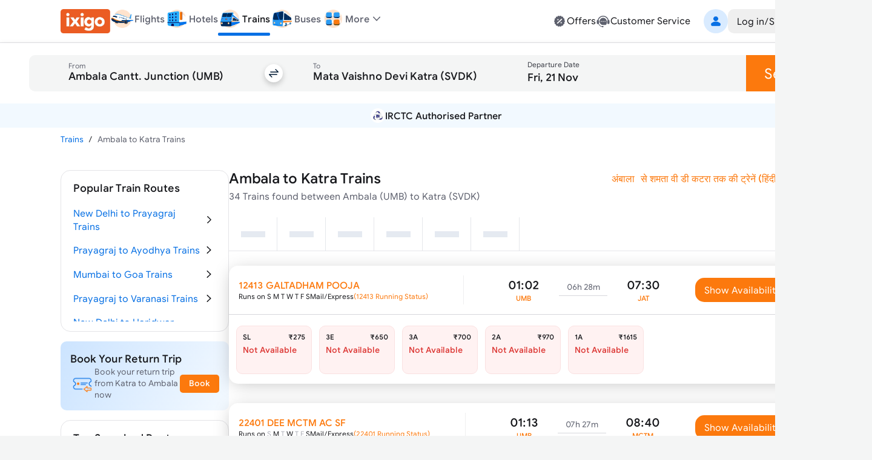

--- FILE ---
content_type: text/html; charset=utf-8
request_url: https://www.google.com/recaptcha/api2/aframe
body_size: 264
content:
<!DOCTYPE HTML><html><head><meta http-equiv="content-type" content="text/html; charset=UTF-8"></head><body><script nonce="Fp6ml-c-tjEFdohcly_SKA">/** Anti-fraud and anti-abuse applications only. See google.com/recaptcha */ try{var clients={'sodar':'https://pagead2.googlesyndication.com/pagead/sodar?'};window.addEventListener("message",function(a){try{if(a.source===window.parent){var b=JSON.parse(a.data);var c=clients[b['id']];if(c){var d=document.createElement('img');d.src=c+b['params']+'&rc='+(localStorage.getItem("rc::a")?sessionStorage.getItem("rc::b"):"");window.document.body.appendChild(d);sessionStorage.setItem("rc::e",parseInt(sessionStorage.getItem("rc::e")||0)+1);localStorage.setItem("rc::h",'1763577920937');}}}catch(b){}});window.parent.postMessage("_grecaptcha_ready", "*");}catch(b){}</script></body></html>

--- FILE ---
content_type: application/javascript
request_url: https://edge.ixigo.com/st/rail/_next/static/chunks/8426-909197abf70ab346.js
body_size: 3412
content:
"use strict";(self.webpackChunk_N_E=self.webpackChunk_N_E||[]).push([[8426],{75416:function(e,r,o){o.d(r,{Z:function(){return l}});var t=o(57437),n=o(2265);let i=n.forwardRef(({style:e,children:r,...o},n)=>(0,t.jsx)("svg",{width:"1em",height:"1em",fontSize:"1.5rem",fill:"currentColor",style:{userSelect:"none",display:"inline-block",...e},viewBox:"0 0 24 24",xmlns:"http://www.w3.org/2000/svg",ref:n,...o,children:r}));function l(e,r){let o=n.forwardRef(function(o,n){return(0,t.jsx)(i,{"data-testid":`${r}Icon`,ref:n,...o,children:e})});return n.memo(o)}i.displayName="SvgIcon"},63631:function(e,r,o){o.r(r),o.d(r,{default:function(){return u}});var t=o(28578),n=o(57437),i=o(2265),l=o(6083),a=o(78418),d=o(21357),s=o(76173),b={base:"inline-flex justify-center items-center",variants:{outlined:"border-1.5 border-solid"},sizes:{sm:{base:"gap-0.5 rounded-5 button-sm min-h-30px icon-md",default:"px-2.5",icon:["pl-5px","pr-5px"]},md:{base:"gap-5px rounded-10 min-h-40 button-md icon-md",default:"px-15px",icon:["pl-2.5","pr-2.5"]},lg:{base:"gap-5px rounded-10 min-h-50px button-lg icon-md",default:"px-20",icon:["pl-15px","pr-15px"]},xl:{base:(0,l.c)("gap-5px rounded-10 min-h-[60px] button-xl icon-lg"),default:"px-30px",icon:["pl-20","pr-20"]}}};function c(e){return i.isValidElement(e)&&e.type}var u=i.forwardRef(function(e,r){var o=e.variant,u=void 0===o?"solid":o,g=e.color,v=e.className,h=e.size,f=e.children,p=e.disabled,m=e.as,x=e.asChild,w=e.startAdornment,B=e.endAdornment,y=(0,t._)(e,["variant","color","className","size","children","disabled","as","asChild","startAdornment","endAdornment"]),C=b.base,j=(0,a.bX)({variant:u,color:void 0===g?"brand":g,disabled:p}),N=b.sizes[void 0===h?"sm":h],R=i.Children.toArray(f),E=w||R.length>1&&c(R[0]),A=B||R.length>1&&c(R[R.length-1]),k=N&&(0,l.c)(N.base,N[u]||N.default,E&&N.icon[0],A&&N.icon[1]),S=(0,l.c)(C,j,b.variants[u],k,p&&"cursor-not-allowed",v);return(0,n.jsxs)(s.X,(0,t.a)({ref:r,className:S,disabled:p,asChild:x||!!m},y,{children:[w,(0,n.jsx)(d.A,{children:m?(0,n.jsx)(m,{children:f}):f}),B]}))});u.displayName="Button"},76173:function(e,r,o){o.d(r,{X:function(){return s}});var t=o(28578),n=o(57437),i=o(2265),l=o(21357),a=o(84268),d=o(6083),s=i.forwardRef(function(e,r){var o=e.asChild,i=e.disableRipple,s=e.className,b=e.disabled,c=e.children,u=(0,t._)(e,["asChild","disableRipple","className","disabled","children"]),g=void 0!==o&&o?l.g:"button";return(0,n.jsx)(a.H,(0,t.a)({disabled:void 0!==i&&i||b},{children:(0,n.jsx)(g,(0,t.a)({ref:r,className:(0,d.c)(s),disabled:b},u,{children:c}))}))});s.displayName="ButtonBase"},84268:function(e,r,o){o.d(r,{H:function(){return d}});var t=o(28578),n=o(2265),i=o(65663),l={duration:500},a=function(){function e(e){this.x=0,this.y=0,this.z=0,this.options=(0,t.a)((0,t.a)({},l),e)}return e.prototype.findFurthestPoint=function(e,r,o,t,n,i){return this.x=e-o>r/2?0:r,this.y=t-i>n/2?0:n,this.z=Math.hypot(this.x-(e-o),this.y-(t-i)),this.z},e.prototype.applyStyles=function(e,r,o,t,n){e.classList.add("ripple"),e.style.cssText="\n        background-color: ".concat("dark"===r?"rgba(0,0,0, 0.2)":"rgba(255,255,255, 0.3)",";\n        border-radius: 50%;\n        pointer-events: none;\n        position: absolute;\n        left: ").concat(t.clientX-n.left-o,"px;\n        top: ").concat(t.clientY-n.top-o,"px;\n        width: ").concat(2*o,"px;\n        height: ").concat(2*o,"px;\n      ")},e.prototype.applyAnimation=function(e){e&&e.animate([{transform:"scale(0)",opacity:1},{transform:"scale(1.5)",opacity:0}],{duration:this.options.duration,easing:"linear"})},e.prototype.create=function(e,r){var o=this,t=e.currentTarget,n=t.querySelector(".ripple-container"),i=t.getBoundingClientRect(),l=window.getComputedStyle(t).position;l&&"static"!==l||(t.style.position="relative"),n||((n=document.createElement("span")).className="ripple-container absolute inset-0 overflow-hidden pointer-events-none rounded-[inherit]");var a=this.findFurthestPoint(e.clientX,t.offsetWidth,i.left,e.clientY,t.offsetHeight,i.top),d=document.createElement("span");requestAnimationFrame(function(){o.applyStyles(d,r,a,e,i),n.appendChild(d),t.appendChild(n),o.applyAnimation(d)}),setTimeout(function(){n.remove()},this.options.duration)},e}(),d=(0,n.forwardRef)(function(e,r){var o=e.children,l=e.color,d=void 0===l?"dark":l,s=e.disabled,b=e.duration,c=void 0===b?500:b,u=(0,t._)(e,["children","color","disabled","duration"]),g=(0,i.u)(r,o.ref);return s?o:(0,n.cloneElement)(o,(0,t.a)((0,t.a)((0,t.a)({},u),o.props),{ref:g,onClick:function(e){var r={currentTarget:e.currentTarget,clientX:e.clientX,clientY:e.clientY};new a({duration:c}).create(r,d),"function"==typeof o.props.onClick&&o.props.onClick(e)}}))});d.displayName="Ripple"},21357:function(e,r,o){o.d(r,{A:function(){return i},g:function(){return n}});var t=o(76358),n=t.S,i=t.a},76358:function(e,r,o){o.d(r,{S:function(){return i},a:function(){return a}});var t=o(2265),n=o(57437),i=t.forwardRef((e,r)=>{let{children:o,...i}=e,a=t.Children.toArray(o),s=a.find(d);if(s){let e=s.props.children,o=a.map(r=>r!==s?r:t.Children.count(e)>1?t.Children.only(null):t.isValidElement(e)?e.props.children:null);return(0,n.jsx)(l,{...i,ref:r,children:t.isValidElement(e)?t.cloneElement(e,void 0,o):null})}return(0,n.jsx)(l,{...i,ref:r,children:o})});i.displayName="Slot";var l=t.forwardRef((e,r)=>{let{children:o,...n}=e;if(t.isValidElement(o)){let e,i;let l=(e=Object.getOwnPropertyDescriptor(o.props,"ref")?.get)&&"isReactWarning"in e&&e.isReactWarning?o.ref:(e=Object.getOwnPropertyDescriptor(o,"ref")?.get)&&"isReactWarning"in e&&e.isReactWarning?o.props.ref:o.props.ref||o.ref;return t.cloneElement(o,{...function(e,r){let o={...r};for(let t in r){let n=e[t],i=r[t];/^on[A-Z]/.test(t)?n&&i?o[t]=(...e)=>{i(...e),n(...e)}:n&&(o[t]=n):"style"===t?o[t]={...n,...i}:"className"===t&&(o[t]=[n,i].filter(Boolean).join(" "))}return{...e,...o}}(n,o.props),ref:r?function(...e){return r=>e.forEach(e=>{"function"==typeof e?e(r):null!=e&&(e.current=r)})}(r,l):l})}return t.Children.count(o)>1?t.Children.only(null):null});l.displayName="SlotClone";var a=({children:e})=>(0,n.jsx)(n.Fragment,{children:e});function d(e){return t.isValidElement(e)&&e.type===a}},78418:function(e,r,o){o.d(r,{Rs:function(){return a},TP:function(){return i},bX:function(){return d}});var t=o(28578),n=o(6083),i={solid:{neutral:{bg:"bg-neutral-solid",color:"text-neutral-solid",hoverBg:"hover:bg-neutral-solid-over"},brand:{bg:"bg-brand-solid",color:"text-brand-solid",hoverBg:"hover:bg-brand-solid-over"},subbrand:{bg:"bg-subbrand-solid",color:"text-subbrand-solid",hoverBg:"hover:bg-subbrand-solid-over"},new:{bg:"bg-new-solid",color:"text-new-solid",hoverBg:"hover:bg-new-solid-over"},success:{bg:"bg-success-solid",color:"text-success-solid",hoverBg:"hover:bg-success-solid-over"},critical:{bg:"bg-critical-solid",color:"text-critical-solid",hoverBg:"hover:bg-critical-solid-over"},warning:{bg:"bg-warning-solid",color:"text-warning-solid",hoverBg:"hover:bg-warning-solid-over"},selection:{bg:"bg-selection-solid",color:"text-selection-solid",hoverBg:"hover:bg-selection-solid-over"},info:{bg:"bg-info-solid",color:"text-info-solid",hoverBg:"hover:bg-info-solid-over"}},soft:{neutral:{bg:"bg-neutral-subtle",color:"text-neutral-subtle",hoverBg:"hover:bg-neutral-subtle-over",border:"border-neutral-subtle"},brand:{bg:"bg-brand-subtle",color:"text-brand-subtle",hoverBg:"hover:bg-brand-subtle-over",border:"border-brand-subtle"},subbrand:{bg:"bg-subbrand-subtle",color:"text-subbrand-subtle",hoverBg:"hover:bg-subbrand-subtle-over",border:"border-subbrand-subtle"},new:{bg:"bg-new-subtle",color:"text-new-subtle",hoverBg:"hover:bg-new-subtle-over",border:"border-new-subtle"},success:{bg:"bg-success-subtle",color:"text-success-subtle",hoverBg:"hover:bg-success-subtle-over",border:"border-success-subtle"},critical:{bg:"bg-critical-subtle",color:"text-critical-subtle",hoverBg:"hover:bg-critical-subtle-over",border:"border-critical-subtle"},warning:{bg:"bg-warning-subtle",color:"text-warning-subtle",hoverBg:"hover:bg-warning-subtle-over",border:"border-warning-subtle"},selection:{bg:"bg-selection-subtle",color:"text-selection-subtle",hoverBg:"hover:bg-selection-subtle-over",border:"border-selection-subtle"},info:{bg:"bg-info-subtle",color:"text-info-subtle",hoverBg:"hover:bg-info-subtle-over",border:"border-info-subtle"}},outlined:{neutral:{color:"text-primary",hoverBg:"hover:bg-neutral-outline-over",border:"border-neutral-outline"},brand:{color:"text-brand-outline",hoverBg:"hover:bg-brand-outline-over",border:"border-brand-outline"},subbrand:{color:"text-subbrand-outline",hoverBg:"hover:bg-subbrand-outline-over",border:"border-subbrand-outline"},new:{color:"text-new-outline",hoverBg:"hover:bg-new-outline-over",border:"border-new-outline"},success:{color:"text-success-outline",hoverBg:"hover:bg-success-outline-over",border:"border-success-outline"},critical:{color:"text-critical-outline",hoverBg:"hover:bg-critical-outline-over",border:"border-critical-outline"},warning:{color:"text-warning-outline",hoverBg:"hover:bg-warning-outline-over",border:"border-warning-outline"},selection:{color:"text-selection-outline",hoverBg:"hover:bg-selection-outline-over",border:"border-selection-outline"},info:{color:"text-info-outline",hoverBg:"hover:bg-info-outline-over",border:"border-info-outline"}},moderate:{neutral:{bg:"bg-neutral-moderate",color:"text-neutral-moderate",hoverBg:"hover:bg-neutral-moderate-over",border:"border-neutral-moderate"},brand:{bg:"bg-brand-moderate",color:"text-brand-moderate",hoverBg:"hover:bg-brand-moderate-over",border:"border-brand-moderate"},subbrand:{bg:"bg-subbrand-moderate",color:"text-subbrand-moderate",hoverBg:"hover:bg-subbrand-moderate-over",border:"border-subbrand-moderate"},new:{bg:"bg-new-moderate",color:"text-new-moderate",hoverBg:"hover:bg-new-moderate-over",border:"border-new-moderate"},success:{bg:"bg-success-moderate",color:"text-success-moderate",hoverBg:"hover:bg-success-moderate-over",border:"border-success-moderate"},critical:{bg:"bg-critical-moderate",color:"text-critical-moderate",hoverBg:"hover:bg-critical-moderate-over",border:"border-critical-moderate"},warning:{bg:"bg-warning-moderate",color:"text-warning-moderate",hoverBg:"hover:bg-warning-moderate-over",border:"border-warning-moderate"},selection:{bg:"bg-selection-moderate",color:"text-selection-moderate",hoverBg:"hover:bg-selection-moderate-over",border:"border-selection-moderate"},info:{bg:"bg-info-moderate",color:"text-info-moderate",hoverBg:"hover:bg-info-moderate-over",border:"border-info-moderate"}},flat:{neutral:{color:"text-neutral",hoverBg:"hover:bg-neutral-over"},brand:{color:"text-brand",hoverBg:"hover:bg-brand-over"},subbrand:{color:"text-subbrand",hoverBg:"hover:bg-subbrand-over"},new:{color:"text-new",hoverBg:"hover:bg-new-over"},success:{color:"text-success",hoverBg:"hover:bg-success-over"},critical:{color:"text-critical",hoverBg:"hover:bg-critical-over"},warning:{color:"text-warning",hoverBg:"hover:bg-warning-over"},selection:{color:"text-selection",hoverBg:"hover:bg-selection-over"},info:{color:"text-info",hoverBg:"hover:bg-info-over"}}},l={default:{color:"text-disabled"},solid:{bg:"bg-disabled"},soft:{bg:"bg-disabled",border:"border-disabled border-solid"},outlined:{border:"border-disabled border-solid"},moderate:{bg:"bg-disabled",border:"border-disabled border-solid"},flat:{}};function a(e){var r=e.disabled,o=e.variant,a=e.color,d=e.interactive,s=e.border,b=void 0===s?"outlined"===o:s,c=i[o][a];return r&&(c=(0,t.a)((0,t.a)({},l.default),l[o])),b?c.border&&(c.border=(0,n.c)(c.border,b)):c=(0,t.a)((0,t.a)({},c),{border:""}),void 0===d||d||r?c:Object.entries(c).reduce(function(e,r){var o,n=r[0],i=r[1];return/^active|hover/.test(n)?e:(0,t.a)((0,t.a)({},e),((o={})[n]=i,o))},{})}function d(e){var r=a(e);return(0,n.c)(Object.values(r))}}}]);

--- FILE ---
content_type: application/javascript
request_url: https://edge.ixigo.com/st/rail/_next/static/chunks/6487-30f83f56d0a3b251.js
body_size: 6839
content:
(self.webpackChunk_N_E=self.webpackChunk_N_E||[]).push([[6487],{27720:function(e,t,a){"use strict";a.d(t,{Oo:function(){return o},XB:function(){return c},d7:function(){return s},le:function(){return d},p3:function(){return r},u0:function(){return l}});var i=a(73354),n=a(86024);let r=(e,t)=>{let a=(0,i.yl)((0,i.Oq)(t.dateOfJourney),{separator:"/"});e("Train Search",{Origin:t.originName,Destination:t.destinationName,"Origin Code":t.originCode,"Destination Code":t.destinationCode,"Leave Date":a,Class:"ALL","Deep Link":window.location.href,Source:"web","Alternate Route":"Top Card","Leave Date_ddmmyyyy":t.leaveDate,"TG Visible":t.tgVisible||!1,...(0,n.L)()})},o=(e,t)=>{let a=(0,i.yl)((0,i.Oq)(t.dateOfJourney),{separator:"/"});e("Train Search Not Available",{Origin:t.originName,Destination:t.destinationName,"Origin Code":t.originCode,"Destination Code":t.destinationCode,"Leave Date":a,Class:"ALL",OriginDestinationPair:"".concat(t.originCode,"_").concat(t.destinationCode),Source:(null==t?void 0:t.source)||"NA",...(0,n.L)()})},s=(e,t)=>{let a=(0,i.yl)((0,i.Oq)(t.dateOfJourney),{separator:"/"});e("Train Availability",{Origin:t.originName,Destination:t.destinationCode,"Origin Code":t.originCode,"Destination Code":t.destinationCode,"Leave Date":a,"Train Number":t.trainNumber,Class:t.class,Quota:t.quota,Fare:t.fare,"Deep Link":window.location.href,"Train Availability Status":t.availabilityStatus,"Train Booking Conf Chances":t.bookingConfChances,"App ID":"ixiweb","IRCTC Down":t.irctcDown,"Alternate Route":t.alternateRoute||"Default","TG Visible":t.tgVisible,"Confirmation Visible":t.confirmationVisible,...(0,n.L)()})},l=(e,t)=>{e("IRCTC Availability Failed",{Origin:t.originName,Destination:t.destinationName,"Origin Code":t.originCode,"Destination Code":t.destinationCode,"Train Number":t.trainNumber,"Train Name":t.trainName,Class:t.class,Quota:t.quota,"App ID":"ixiweb",Error:t.errorMessage,"Error Code":t.errorCode,...(0,n.L)()})},c=(e,t)=>{let a=(0,i.yl)((0,i.Oq)(t.dateOfJourney),{separator:"/"});e("Train Book Clicked",{Origin:t.originName,Destination:t.destinationName,"Origin Code":t.originCode,"Destination Code":t.destinationCode,"Leave Date":a,"Train Number":t.trainNumber,Class:t.class,Quota:t.quota,Fare:t.fare,"User Logged In":t.userLoggedIn,"IRCTC Down":t.irctcDown,"Alternate Route":t.alternateRoute||"Default","TG Visible":t.tgVisible,"Confirmation Visible":t.confirmationVisible,"Free Cancellation Visible":t.fcVisible,...(0,n.L)()})},d=(e,t)=>{let a=(0,i.yl)((0,i.Oq)(t.dateOfJourney),{separator:"/"});e("TG Options",{"Number Of Options":t.options,originDestinationPair:t.originDestinationPair,"Leave Date":a,Origin:t.originName,Destination:t.destinationName,"Origin Code":t.originCode,"Destination Code":t.destinationCode,...(0,n.L)()})}},11507:function(e,t,a){"use strict";function i(){try{var e;if(null===(e=window)||void 0===e?void 0:e.localStorage){let e=localStorage.getItem("trainRecentSearches");return e?JSON.parse(e):[]}return[]}catch(e){return[]}}a.d(t,{Z:function(){return i}})},69113:function(e,t,a){"use strict";a.d(t,{Z:function(){return l}});var i=a(57437),n=a(30678),r=a(54365),o=a(73354),s=a(7367);function l(e){let{onClick:t,itemRef:a,value:l,icon:c,onAnimationEnd:d,type:u,showTatkalOptions:f,setDate:p,date:m,testId:g,className:h,textClassName:b,dateClassName:x,isFocused:y}=e,{isMobile:_}=(0,s.O)();return(0,i.jsxs)("div",{className:h,onClick:t,onAnimationEnd:()=>null==d?void 0:d(),ref:a,"data-testid":g,children:[c||null,(0,i.jsxs)("div",{className:"flex items-center w-full ".concat(_?"justify-between":""),"data-testid":"calendar",children:[(0,i.jsx)(n.default,{as:"span",variant:_?"body-md":"body-lg",fontWeight:"medium",className:(0,r.Z)(b,l?"text-neutral-800":"text-neutral-600",_?"border-none":y?"border-subbrand-500 border-b-4 w-[120px] h-30":"border-transparent border-b-4  w-[120px] h-30"),children:l||"from"}),"date"===u&&m&&f&&(e=>{let t=(0,o.Xz)(new Date,1),a=(0,o.Xz)(new Date,2),s=(0,o.yl)(e)===(0,o.yl)(t),l=(0,o.yl)(e)===(0,o.yl)(a);return(0,i.jsxs)("div",{className:"flex gap-2 ".concat(x),"data-testid":"tatkal-options",children:[(0,i.jsxs)("div",{className:(0,r.Z)("border rounded-8 text-center overflow-hidden",s?"bg-selection-subtle border-selection-outline":"border-neutral-300"),onClick:e=>{e.stopPropagation(),null==p||p({date:(0,o.Xz)(new Date,1)})},"data-testid":"tomorrow",children:[(0,i.jsx)(n.default,{className:(0,r.Z)("mt-0 text-ms py-[2px] px-2","".concat(s?"text-selection-subtle":"text-neutral-600")),children:"Tomorrow"}),(0,i.jsx)(n.default,{className:"mt-0 body-2xs w-full bg-success-500 text-white",children:"Tatkal Open"})]}),(0,i.jsxs)("div",{className:(0,r.Z)("border  rounded-8 text-center overflow-hidden",l?"bg-selection-subtle border-selection-outline":"border-neutral-300"),onClick:e=>{e.stopPropagation(),null==p||p({date:(0,o.Xz)(new Date,2)})},"data-testid":"day-after-tomorrow",children:[(0,i.jsx)(n.default,{className:(0,r.Z)("mt-0 text-ms py-[2px] px-2","".concat(l?"text-selection-subtle":"text-neutral-600")),children:"Day After"}),(0,i.jsx)(n.default,{className:"mt-0 body-2xs bg-success-500 text-white",children:"Tatkal Open"})]})]})})(m)]})]})}},59285:function(e,t,a){"use strict";a.d(t,{Yu:function(){return o},s2:function(){return r}});var i=a(66419);a(78739);var n=a(73354);function r(e){let{date:t,origin:a,destination:i}=e;return!!(a.code&&i.code&&(0,n.qb)(t))&&a.code!==i.code}let o=(e,t)=>{(0,i.w)();let a={srcStn:e.origin.code,srcStnName:e.origin.displayName,destStn:e.destination.code,destStnName:e.destination.displayName,departureDate:e.date,header:"Resume your last booking"};(0,i.T)("srp_card",{data:a,url:t})}},78739:function(e,t,a){"use strict";a.d(t,{Z:function(){return o}});var i=a(11507),n=a(73354),r=a(48555);function o(e){let{origin:t,destination:a,date:o}=e,{displayName:s,code:l}=t,{displayName:c,code:d}=a,u={adult:1,child:0,date:(0,n.yl)(o),destinationData:{code:"".concat(d),text:c},originData:{code:"".concat(l),text:s},srMan:0,srWoman:0,trvlClass:"ALL"},f=(0,i.Z)();for(let e=0;e<f.length;e++){let{originData:{text:t},destinationData:{text:a},date:i,trvlClass:n}=f[e],{originData:{text:r},destinationData:{text:o},date:s,trvlClass:l}=u;if(t===r&&a===o&&i===s&&n===l){f.splice(e,1);break}f.length>=5&&f.splice(4)}return f.unshift(u),r.H3.setItem("trainRecentSearches",JSON.stringify(f)),f}},59384:function(e,t,a){"use strict";a.d(t,{l:function(){return i}}),a(2265);let i=()=>window.scrollTo({top:0,behavior:"smooth"})},86016:function(e,t,a){"use strict";a.d(t,{ZG:function(){return l},ZP:function(){return o},j3:function(){return s}});var i=a(2265),n=a(66702);let r=()=>({origin:{name:"",code:"",displayName:""},destination:{name:"",code:"",displayName:""},date:new Date(new Date().setHours(0,0,0,0)),isCalendarOpen:!1,isAutocompleterOpen:!1,journey:"origin",isUserLocationLoading:!1,errorMsg:"",searchQuery:"",originFocus:!1,destinationFocus:!1,calendarFocus:!1});function o(e){let[t,a,o]=(0,n.d)("location","autocomplete");(0,i.useEffect)(()=>{t?c({isAutocompleterOpen:!0}):c({isAutocompleterOpen:!1})},[t]);let[s,l]=(0,i.useReducer)((e,t)=>({...e,...t.payload}),void 0,()=>({...r(),isAutocompleterOpen:t,...e})),c=e=>{l({payload:e})};return[s,{setStation:e=>c(e),setDate:e=>c(e),swapStations:()=>c({origin:s.destination,destination:s.origin}),toggleAutoCompleter:e=>(e.isAutocompleterOpen?a():o(),c(e)),toggleCalendar:e=>c({isCalendarOpen:e}),setJourneyDate:e=>c({date:e}),setIsUserLocationLoading:e=>c({isUserLocationLoading:e}),setErrorMsg:e=>c({errorMsg:e}),setSearchQuery:e=>c({searchQuery:e}),setOriginFocus:e=>c({originFocus:e}),setDestinationFocus:e=>c({destinationFocus:e}),setCalendarFocus:e=>c({calendarFocus:e})}]}let s=i.createContext({searchParams:r(),actions:null}),l=()=>i.useContext(s)},66702:function(e,t,a){"use strict";a.d(t,{d:function(){return o}});var i=a(7367),n=a(99376),r=a(2265);let o=function(){let e=arguments.length>0&&void 0!==arguments[0]?arguments[0]:"dialog",t=arguments.length>1&&void 0!==arguments[1]?arguments[1]:"modal",a=(0,n.useRouter)(),o=(0,n.usePathname)(),s=(0,n.useSearchParams)(),{isMobile:l}=(0,i.O)(),c=new URLSearchParams(s),d=c.get(t),[u,f]=(0,r.useState)(d==e);l&&c.set(t,e);let p=c.toString();return(0,r.useEffect)(()=>{f(d==e)},[e,d]),[u,()=>{l&&a.push(o+"?"+p),f(!0)},()=>{l&&(c.delete(t),a.back()),f(!1)}]}},55829:function(e,t,a){"use strict";var i=a(2265);t.Z=()=>{let[e,t]=(0,i.useState)(!1),[a,n]=(0,i.useState)(!1);return{share:(0,i.useCallback)(async e=>{try{await navigator.share(e),t(!0),n(!1)}catch(e){return t(!1),n(!0),Promise.reject("not able to share but copied to clipboard")}},[]),isShareSuccessful:e,isShareError:a}}},46688:function(e,t,a){"use strict";var i=a(2265);t.Z=function(){let e=arguments.length>0&&void 0!==arguments[0]&&arguments[0],[t,a]=(0,i.useState)(e);return[t,()=>{a(!0)},()=>{a(!1)}]}},4136:function(e,t,a){"use strict";a.d(t,{T:function(){return r}});var i=a(2265),n=a(99376);let r=()=>{let[e,t]=(0,i.useTransition)(),a=(0,n.useRouter)();return{push:(0,i.useCallback)(e=>{t(()=>{a.push(e)})},[a]),replace:(0,i.useCallback)(e=>{t(()=>{a.replace(e)})},[a]),isRoutingPending:e}}},86732:function(e,t,a){"use strict";a.d(t,{$d:function(){return i},Iz:function(){return n},VA:function(){return o},eC:function(){return r},h0:function(){return s}});let i={title:"Get a full train fare refund",subTitles:[{title:"₹0 cancellation fee",image:"https://images.ixigo.com/image/upload/fcRelated/c42fdbc5692f7cd43f769449ef4570bc-pegyb.png"},{title:"Instant full train fare refunds",image:"https://images.ixigo.com/image/upload/fcRelated/6795a7cedfc44e8c119b447375fb7d36-pbsyr.png"},{title:"24x7 premium customer support",image:"https://images.ixigo.com/image/upload/fcRelated/a83491a9fd317094ebd5e19047dc0b4d-udxcz.png"},{title:"No documentation required",image:"https://images.ixigo.com/image/upload/fcRelated/25f5ecec70fd48a5f725f2935a90086e-svofa.png"}]},n={title:"Full train fare refund applicable",subTitles:[{title:"Get full refund on your booking"}]},r="https://images.ixigo.com/image/upload/trains/trains/8d6cba471e6ebb620272c4801144b8a4-kohrl.webp",o="https://images.ixigo.com/image/upload/fcRelated/fbd66cf9d3ecc78ac42172e8680b9337-kvuiv.gif",s=["trains-home","seat-availability"]},40743:function(e,t,a){"use strict";a.d(t,{ZP:function(){return b}});var i=a(57437),n=a(2265),r=a(30678),o=a(7367),s=a(96565),l=a(73354),c=a(54365),d=a(3525),u=a(27720),f=a(14487),p=a(78739),m=a(99376);function g(e){let{availabilityCalendarData:t,onClick:a,date:o,allowAutoScroll:s,isTrainA2BPage:d,isDesktop:u}=e,{availability:f,metadata:p}=t;d&&(f=f.slice(0,8));let[m,g]=(0,n.useState)(""),b=(0,n.useRef)(null),x=()=>{if(b.current){var e;let t=null===(e=b.current)||void 0===e?void 0:e.scrollLeft,a=new Date;a.setDate(a.getDate()+(t?t/80:0)),g(a.toDateString().substring(4,7))}};return(0,n.useEffect)(()=>{x()},[]),(0,i.jsxs)("div",{className:(0,c.Z)("flex overflow-hidden whitespace-nowrap",u?"bg-primary shadow-500 rounded-10 h-16":"bg-white border-b border-neutral-100 h-[50px]"),"data-testid":"availability-carousal",children:[(0,i.jsx)("div",{className:"flex items-center uppercase border-r border-neutral-100 w-40 h-full justify-center",children:(0,i.jsx)(r.default,{as:"span",className:"body-xs -rotate-90 text-neutral-800",children:m})}),(0,i.jsx)("div",{className:(0,c.Z)("flex overflow-x-scroll overflow-y-hidden w-[calc(100%-20px)] no-scrollbar",u?"bg-primary":"bg-white"),ref:b,onScroll:x,children:f.map((e,t)=>{let n=(0,l.yl)(new Date(e.date))===o;return(0,i.jsx)(h,{availability:e,metadata:p,onClick:a,active:n,allowAutoScroll:s,isDesktop:u},t)})})]})}function h(e){let{availability:t,metadata:a,onClick:o,active:s,allowAutoScroll:d,isDesktop:u}=e,{date:f,state:p}=t,m=(0,n.useRef)(null),g=(0,l.jL)(new Date(f),{month:!0}).trim(),[h]=a.length>0?a.filter(e=>e.state===p):[],{colorCode:b,title:x,visible:y}=h||{};return(0,n.useEffect)(()=>{s&&m.current&&d&&m.current.scrollIntoView({behavior:"smooth",block:"start",inline:"center"})},[s]),(0,i.jsxs)("div",{className:(0,c.Z)("flex-shrink-0 text-center cursor-pointer",s?"border-b-4 border-b-selection-outline":"",u?"w-36 py-3 border-r border-tertiary":"w-[75px] py-10"),onClick:()=>o(f),ref:s?m:null,"data-testid":g,children:[(0,i.jsx)(r.default,{variant:"body-sm",className:u?"text-secondary":"text-primary",children:g}),y?(0,i.jsx)(r.default,{variant:u?"body-sm":"body-2xs",style:{color:b},children:x}):(0,i.jsx)(r.default,{variant:u?"body-sm":"body-2xs",children:"-"})]})}function b(e){let{orgn:t,dstn:a,date:r,orgnName:c,dstnName:h,searchTrains:b,setActiveDate:x,allowAutoScroll:y=!0,isTrainA2BPage:_=!1,isDesktop:v=!1}=e,[C,N]=(0,n.useState)(null),[A,D]=(0,n.useState)(!0),{fetch:S}=(0,o.O)(),w=(0,f.l0)(),{track:T}=(0,d.Q)(),O=(0,m.useRouter)();(0,n.useEffect)(()=>{(0,s._)(S,{originCode:t,destinationCode:a,bookingClass:"ALL"}).then(e=>{if(e){let{availability:t}=e;t.sort((e,t)=>new Date(e.date).getTime()-new Date(t.date).getTime()),w({type:"CALENDAR_AVAILABILITY",payload:e}),N(e)}}).catch().finally(()=>{D(!1)})},[t,a]);let j=e=>(v?"/search/result/train/".concat(t,"/").concat(a,"/").concat(e,"//1/0/0/0/ALL"):"/search/result/train?orgn=".concat(t,"&dstn=").concat(a,"&orgnName=").concat(c,"&dstnName=").concat(h,"&date=").concat(e),"/trains/search-pwa/from/".concat(t,"/to/").concat(a,"/").concat(e));return A?(0,i.jsx)("div",{className:"w-full flex flex-shrink-0 border-b bg-white animate-slideRight",children:[0,1,2,3,5,6].map(e=>(0,i.jsx)("div",{className:"w-80 h-[55px] py-10 border-r flex items-center justify-center",children:(0,i.jsx)("div",{className:"h-10 w-40 animate-pulse bg-slate-200"})},e))}):C?(0,i.jsx)(g,{availabilityCalendarData:C,onClick:e=>{let i=(0,l.yl)(new Date(e));(0,u.p3)(T,{originName:c,destinationName:h,originCode:t,destinationCode:a,dateOfJourney:e,source:"date slider",leaveDate:i});let n=(0,l.Q)(new Date(e)),r=j(n);O.replace(r),x(n),(0,p.Z)({origin:{code:t,displayName:c},destination:{code:a,displayName:h},date:new Date(e)}),b(n)},date:r,allowAutoScroll:y,isTrainA2BPage:_,isDesktop:v}):null}},54657:function(e,t,a){"use strict";a.d(t,{Z:function(){return c}});var i=a(57437),n=a(7367),r=a(10154),o=a(2265),s=a(94327),l=a(48555);function c(e){let{hasBackground:t,isTrainA2BPage:a=!1}=e,{fetch:c}=(0,n.O)(),[d,u]=(0,o.useState)(),f=async()=>await (0,r.u)(c,["freeCancellationJson","free_can_json","home"]);return((0,o.useEffect)(()=>{let{opted:e=!1}=l.H3.getParsedItem("freeCancellationOpt");e||f().then(e=>{u(e)})},[]),d)?(0,i.jsx)(s.default,{nudgeData:d,hasBackground:t,insuranceSource:"SRP",isTrainA2BPage:a}):null}},2896:function(e,t,a){"use strict";a.d(t,{Z:function(){return b}});var i=a(57437),n=a(70434),r=a(36016),o=a(30678),s=a(12467),l=a(90280),c=a(73354),d=a(2265),u=a(36571),f=a(54349),p=a(89067),m=a(49651),g=a(54657),h=a(78036);function b(e){let{onBack:t,orgn:a,date:b,dstn:x,onClick:y,formOpen:_,onClose:v,onShare:C,isTrainA2BPage:N=!1,pageSource:A}=e;return(0,i.jsx)(n.B5,{className:"w-full z-10 bg-white border-b border-neutral-80 !pt-5",children:(0,i.jsx)("div",{className:"flex flex-1 items-center px-5",children:_?(0,i.jsx)(u.default,{open:!0,onClose:v,children:(0,i.jsx)(f.default,{in:_,appear:!0,direction:"down",children:(0,i.jsxs)("div",{className:"flex flex-col pb-20 bg-white",children:[(0,i.jsxs)("div",{className:"w-full flex items-center px-20","data-testid":"back-button",children:[(0,i.jsx)(n.tS,{type:"left",children:v?(0,i.jsx)(n.Lo,{content:(0,i.jsx)(l.Z,{"data-testid":"nav-back"}),className:"back-button",onClick:v}):""}),(0,i.jsx)(n.tS,{type:"center",children:(0,i.jsx)("div",{className:"flex flex-col items-center justify-center ",children:(0,i.jsx)(o.default,{variant:"h5",as:"p",fontWeight:"medium",className:"flex items-center justify-center",children:"Modify Train Search"})})})]}),(0,i.jsx)(p.default,{isTrainA2BPage:N,replace:!0,upsell:(0,i.jsx)(g.Z,{isTrainA2BPage:N}),onSubmit:v,pageSource:A})]})})}):(0,i.jsxs)(d.Fragment,{children:[(0,i.jsx)(n.tS,{type:"left",children:t?(0,i.jsx)(n.Lo,{content:(0,i.jsx)(r.Z,{"data-testid":"nav-back-chevron"}),className:"back-button",onClick:t}):""}),(0,i.jsx)(n.tS,{type:"center",children:(0,i.jsxs)("div",{onClick:y,"data-testid":"navigation-header",className:"flex items-center justify-center bg-neutral-60 rounded-[40px] py-10 px-20",children:[(0,i.jsxs)(o.default,{variant:"body-sm",fontWeight:"medium","data-testid":"station-info",className:"flex items-center justify-center text-neutral-800 mr-5",children:[a," ",(0,i.jsx)(s.Z,{height:18,width:18})," ",x]}),!N&&m.$,b?(0,i.jsx)(o.default,{as:"span",variant:"body-sm",className:"text-neutral-600 ml-5",children:(0,c.jL)(b)}):null]})}),(0,i.jsx)(n.tS,{type:"right",children:(0,i.jsx)(h.Z,{src:"https://images.ixigo.com/image/upload/trains/trains/db5857e9805daac8dcfad925ca3bbcdf-drbnr.png",className:"h-8 w-8 object-cover",width:32,height:32,alt:"share",title:"share",onClick:C})})]})})})}},96565:function(e,t,a){"use strict";async function i(e,t){let{originCode:a,destinationCode:i,bookingClass:n}=t,r="/api/v2/trains/availabilityCalender?originCode=".concat(a,"&destinationCode=").concat(i,"&bookingClass=").concat(n);try{let{body:t}=await e({url:r});return t.data||null}catch(e){return null}}a.d(t,{_:function(){return i}})},14487:function(e,t,a){"use strict";a.d(t,{Ae:function(){return n},_M:function(){return i},l0:function(){return r}});let[i,n,r]=(0,a(6386).Z)((e,t)=>{switch(t.type){case"ADD_TRAINS":return{...e,trainResults:t.payload};case"ADD_AVAILABILITY":return{...e,trainAvailabilities:t.payload};case"UPDATE_AVL_INDEX":return{...e,activeAvlIndex:t.payload};case"UPDATE_CLASS_INDEX":return{...e,activeClassIndex:t.payload};case"UPDATE_SORT_OPTION":return{...e,sortOption:t.payload};case"UPDATE_FILTER_OPTION":return{...e,filterOption:t.payload};case"UPDATE_FILTER_APPLY":return{...e,filterApply:t.payload};case"UPDATE_CLASS_OPTION":return{...e,classOption:t.payload};case"UPDATE_ORIGIN_OPTION":return{...e,originStationOption:t.payload};case"UPDATE_DESTINATION_OPTION":return{...e,destinationStationOption:t.payload};case"UPDATE_QUOTA_OPTION":return{...e,quotaOption:t.payload};case"UPDATE_AVAILABLE_CHECK":return{...e,availableCheck:t.payload};case"UPDATE_ORIGIN_STATIONS":return{...e,originStations:t.payload};case"UPDATE_DESTINATION_STATIONS":return{...e,destinationStations:t.payload};case"UPDATE_ACTIVE_AMOUNT":return{...e,activeAmount:t.payload};case"RESET_FILTERS":return{...e,originStationOption:"",destinationStationOption:"",sortOption:t.payload,filterOption:null,filterApply:!0,classOption:"All",availableCheck:!1,quotaOption:"GN"};case"CALENDAR_AVAILABILITY":return{...e,availabilityCalendarData:t.payload};case"ALTERNATE_TRAINS":return{...e,alternateTrains:t.payload};case"NEARBY_TRAINS":return{...e,nearbyTrainResults:t.payload};case"NEARBY_DATES":return{...e,nearbyTrainDates:t.payload};case"JUGAAD_CONFIG":return{...e,trainJugaadConfig:t.payload};case"FEATURE_TRAINS":return{...e,featureTrains:t.payload};case"TG_AVAILABLE":return{...e,tgAvailable:t.payload}}},{trainResults:null,trainAvailabilities:null,activeAvlIndex:null,activeClassIndex:null,sortOption:"",filterOption:null,filterApply:!0,classOption:"All",availableCheck:!1,quotaOption:"GN",originStations:{},destinationStations:{},originStationOption:"",destinationStationOption:"",activeAmount:0,availabilityCalendarData:null,alternateTrains:null,nearbyTrainResults:null,nearbyTrainDates:null,trainJugaadConfig:null,featureTrains:[],tgAvailable:!0})},4726:function(e){e.exports={"ixi-icon-origin":"SearchForm_ixi-icon-origin__mvsF5","ixi-icon-destination":"SearchForm_ixi-icon-destination__m9hiR","ixi-icon-calendar-filled":"SearchForm_ixi-icon-calendar-filled__y21iD","ixi-icon-swap":"SearchForm_ixi-icon-swap__4Kdl4","rotate-icon":"SearchForm_rotate-icon__fGJTB",rotate:"SearchForm_rotate__O5yPL","slide-down":"SearchForm_slide-down__unt7s",slideDown:"SearchForm_slideDown__NyP3r","slide-up":"SearchForm_slide-up__pfuOc",slideUp:"SearchForm_slideUp__hnCAn","slide-right":"SearchForm_slide-right__g4_Pl",slideRight:"SearchForm_slideRight__1aAZm","slide-left":"SearchForm_slide-left__w_VSz",slideLeft:"SearchForm_slideLeft__Jh5nv",animateSearchBtn:"SearchForm_animateSearchBtn__J80Cr",horizontalBounce:"SearchForm_horizontalBounce__bE0c8"}},50852:function(e){e.exports={"fc-nudge-sec-label-anim":"FreeCancellationNudge_fc-nudge-sec-label-anim__xetC9",animate:"FreeCancellationNudge_animate__ABcpE","fc-checkbox":"FreeCancellationNudge_fc-checkbox__F31c1","fc-checkbox-checked":"FreeCancellationNudge_fc-checkbox-checked__OfBgn","u-interpunct":"FreeCancellationNudge_u-interpunct__62h9d"}},76317:function(e,t){"use strict";t.Z={src:"https://edge.ixigo.com/st/rail/_next/static/media/destinationPrimary.074b93f2.svg",height:24,width:24,blurWidth:0,blurHeight:0}},54482:function(e,t){"use strict";t.Z={src:"https://edge.ixigo.com/st/rail/_next/static/media/destinationSecondary.677465a3.svg",height:24,width:24,blurWidth:0,blurHeight:0}},18053:function(e,t){"use strict";t.Z={src:"https://edge.ixigo.com/st/rail/_next/static/media/originPrimary.998596d6.svg",height:24,width:24,blurWidth:0,blurHeight:0}},67999:function(e,t){"use strict";t.Z={src:"https://edge.ixigo.com/st/rail/_next/static/media/originSecondary.dc6bfe42.svg",height:24,width:24,blurWidth:0,blurHeight:0}},12467:function(e,t,a){"use strict";a.d(t,{Z:function(){return n}});var i=a(57437),n=(0,a(75416).Z)((0,i.jsx)(i.Fragment,{children:(0,i.jsx)("path",{fillRule:"evenodd",d:"M18.7669 12a.725.725 0 0 1-.2127.5131l-6.0481 6.0425a.7254.7254 0 1 1-1.0253-1.0262l4.8085-4.8041H5.9585a.7253.7253 0 1 1 0-1.4506h10.3308l-4.8085-4.804a.7253.7253 0 1 1 1.0253-1.0263l6.0481 6.0425a.725.725 0 0 1 .2127.5131",clipRule:"evenodd"})}),"ArrowRight")},64014:function(e,t,a){"use strict";a.d(t,{Z:function(){return n}});var i=a(57437),n=(0,a(75416).Z)((0,i.jsx)(i.Fragment,{children:(0,i.jsx)("path",{fillRule:"evenodd",d:"M14.6403 5.2477a.7483.7483 0 0 1 1.0612.0084l4.0871 4.1684a.756.756 0 0 1 .1573.8195.75.75 0 0 1-.6921.4623H6.8305c-.4145 0-.7504-.3373-.7504-.7533 0-.4161.336-.7534.7504-.7534h10.6317L14.632 6.3131a.7556.7556 0 0 1 .0083-1.0654M9.368 18.8148a.7483.7483 0 0 1-1.0611-.0084l-4.087-4.1684a.756.756 0 0 1-.1574-.8195.75.75 0 0 1 .6921-.4623H17.178c.4144 0 .7503.3373.7503.7533 0 .4161-.3359.7534-.7503.7534H6.5463l2.8301 2.8865a.7555.7555 0 0 1-.0083 1.0654",clipRule:"evenodd"})}),"Swap")}}]);

--- FILE ---
content_type: image/svg+xml
request_url: https://www.ixigo.com/st/rail/_next/static/media/originSecondary.dc6bfe42.svg
body_size: 1392
content:
<svg id="root" viewBox="0 0 24 24" fill="none" xmlns="http://www.w3.org/2000/svg">
<path d="M5.45088 13.0668L4.78213 15.7929C4.76458 15.8705 4.6917 15.9195 4.61341 15.91C4.31648 15.8719 3.61464 15.8719 3.37709 16.6447C3.3528 16.725 3.26911 16.7713 3.18948 16.7468L2.80212 16.6325C2.64285 16.5862 2.55107 16.4189 2.59696 16.2583L3.1139 14.4145C3.24212 13.956 3.69832 13.6743 4.16262 13.7682L4.65121 13.8662C4.73624 13.8838 4.81992 13.8308 4.84151 13.7451L5.06217 12.9701C5.08916 12.8626 5.19714 12.7973 5.30376 12.8245C5.41039 12.8504 5.47652 12.9593 5.45088 13.0668Z" fill="#5E616E"/>
<path d="M4.30504 17.2847C4.59621 17.2847 4.83225 17.0467 4.83225 16.7532C4.83225 16.4596 4.59621 16.2217 4.30504 16.2217C4.01387 16.2217 3.77783 16.4596 3.77783 16.7532C3.77783 17.0467 4.01387 17.2847 4.30504 17.2847Z" fill="#5E616E"/>
<path d="M7.94363 9.97209C8.48407 9.97209 8.92218 9.50264 8.92218 8.92355C8.92218 8.34445 8.48407 7.875 7.94363 7.875C7.4032 7.875 6.96509 8.34445 6.96509 8.92355C6.96509 9.50264 7.4032 9.97209 7.94363 9.97209Z" fill="#5E616E"/>
<path d="M8.40073 12.3764L9.26144 13.5329C9.45737 13.7964 9.73597 13.9248 9.98056 13.6939C10.2087 13.4788 10.2291 13.2319 10.0454 12.9874L8.72129 11.2996C8.67286 11.2347 8.57502 11.2489 8.54015 11.326L8.37849 12.1385C8.35485 12.2459 8.35108 12.3092 8.40073 12.3764Z" fill="#5E616E"/>
<path d="M6.27698 11.807L5.92933 13.0012C5.89482 13.1198 5.74715 13.6002 5.34078 13.4557C4.87179 13.2887 5.0981 12.8254 5.0981 12.8254L5.54005 11.2564C5.54005 11.2564 5.65036 11.07 5.8297 10.9407C6.00904 10.8114 6.97335 10.1225 7.50924 10.1369C8.04513 10.1514 8.36574 10.2803 8.38637 10.8545C8.40701 11.4288 7.88714 13.4172 7.88714 13.4172L8.7511 14.526C8.7511 14.526 8.98667 14.8276 8.97315 15.1147C8.96461 15.2973 8.93649 16.0412 8.9614 16.7115C8.9735 17.0345 8.87138 17.4001 8.51234 17.4001C8.1654 17.4001 7.97716 17.1264 7.97716 16.7546L7.88429 15.1322L6.78085 14.0707C6.50152 13.8019 6.31186 13.4618 6.37733 12.9074C6.37555 12.9246 6.37911 12.8906 6.37733 12.9074C6.4122 12.5791 6.641 11.7917 6.71146 11.555C6.75523 11.4074 6.27663 11.8074 6.27663 11.8074L6.27698 11.807Z" fill="#5E616E"/>
<path d="M6.44185 14.0622L6.96315 14.5941C7.00621 14.641 7.02044 14.7101 6.99944 14.7718L6.31126 16.7789C6.18779 17.1095 5.99848 17.2605 5.74228 17.2067C5.35905 17.0992 5.29428 16.7812 5.43484 16.3588L6.17853 14.1244C6.21803 14.0062 6.3593 13.9726 6.4415 14.0619L6.44185 14.0622Z" fill="#5E616E"/>
<path fill-rule="evenodd" clip-rule="evenodd" d="M12.7906 8.38764V8.20549C12.7906 7.79128 13.1264 7.45549 13.5406 7.45549H18.8129C19.2271 7.45549 19.5629 7.79128 19.5629 8.20549V11.25C19.5629 11.6642 19.2271 12 18.8129 12H13.5406C13.1264 12 12.7906 11.6642 12.7906 11.25V11.1124C12.7902 11.1002 12.79 11.0879 12.79 11.0756V8.42437C12.79 8.41207 12.7902 8.39983 12.7906 8.38764ZM13.9156 10.875V8.58049H18.4379V10.875H13.9156Z" fill="#5E616E"/>
<path d="M16.6975 13.4025C16.6975 13.6966 16.4593 13.935 16.1654 13.935C15.8715 13.935 15.6332 13.6966 15.6332 13.4025C15.6332 13.1084 15.8715 12.87 16.1654 12.87C16.4593 12.87 16.6975 13.1084 16.6975 13.4025Z" fill="#5E616E"/>
<path fill-rule="evenodd" clip-rule="evenodd" d="M10.915 7.5C10.915 6.25736 11.9223 5.25 13.165 5.25H19.165C20.4076 5.25 21.415 6.25736 21.415 7.5V13.5583C21.415 14.801 20.4076 15.8083 19.165 15.8083H13.165C11.9223 15.8083 10.915 14.801 10.915 13.5583V7.5ZM13.165 6.375H19.165C19.7863 6.375 20.29 6.87868 20.29 7.5V13.5583C20.29 14.1797 19.7863 14.6833 19.165 14.6833H13.165C12.5437 14.6833 12.04 14.1797 12.04 13.5583V7.5C12.04 6.87868 12.5437 6.375 13.165 6.375Z" fill="#5E616E"/>
<path d="M12.9856 16.4832C13.2162 16.6899 13.2371 17.0462 13.0322 17.279L11.982 18.5607C11.7771 18.7934 11.424 18.8145 11.1934 18.6078C10.9628 18.401 10.9419 18.0447 11.1468 17.812L12.197 16.5302C12.4019 16.2975 12.7549 16.2764 12.9856 16.4832Z" fill="#5E616E"/>
<path d="M20.1491 16.4832C19.9442 16.2504 19.5912 16.2294 19.3606 16.4361C19.1299 16.6429 19.1091 16.9992 19.3139 17.2319L20.348 18.5607C20.5528 18.7934 20.9059 18.8145 21.1365 18.6078C21.3672 18.401 21.388 18.0447 21.1832 17.812L20.1491 16.4832Z" fill="#5E616E"/>
<path d="M13.4556 17.5246C13.4556 17.2133 13.7057 16.9609 14.0142 16.9609H18.3163C18.6248 16.9609 18.8749 17.2133 18.8749 17.5246C18.8749 17.8359 18.6248 18.0883 18.3163 18.0883H14.0142C13.7057 18.0883 13.4556 17.8359 13.4556 17.5246Z" fill="#5E616E"/>
</svg>
